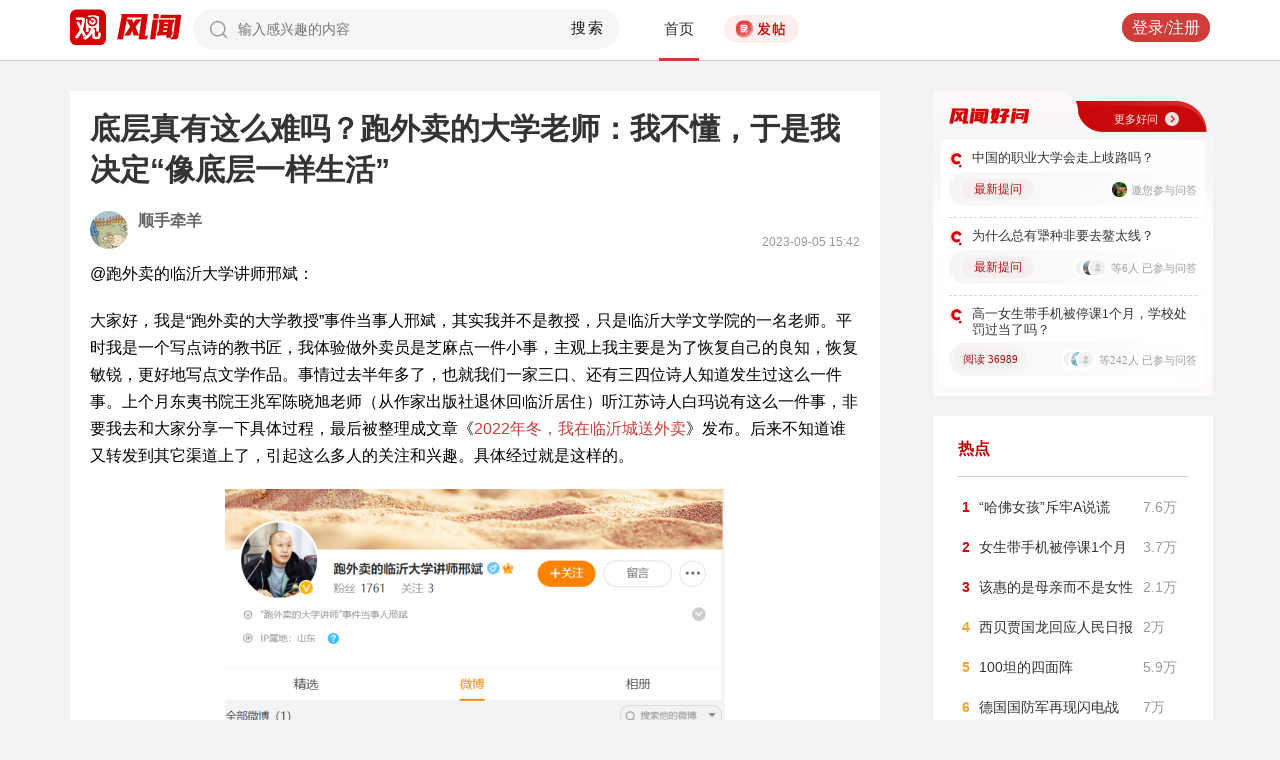

--- FILE ---
content_type: text/html; charset=UTF-8
request_url: https://user.guancha.cn/main/content?id=1079341&s=fwzwyzzwzbt
body_size: 13520
content:
<!DOCTYPE html>
<html>
<head>
  <meta charset="utf-8">
  <meta http-equiv="X-UA-Compatible" content="IE=edge">
  <meta content="width=device-width, initial-scale=1, maximum-scale=1, user-scalable=no" name="viewport">
  <meta name="Description" content="观察者网风闻社区，热辣时事，专家点评，网友评论，尽在掌握">
  <meta name="Keywords" content="观察者网，观察者，观察者网社区，观察者社区，风闻，风闻社区，热门评论">
    <title>底层真有这么难吗？跑外卖的大学老师：我不懂，于是我决定“像底层一样生活”_风闻</title>
  <link href="//static.guancha.cn/fengwen/static/css/animate.css" rel="stylesheet">
<link href="//static.guancha.cn/fengwen/static/font/iconfont.css" rel="stylesheet">
<link href="//static.guancha.cn/fengwen/static/css/login.css?20250716" rel="stylesheet">
<link href="//static.guancha.cn/fengwen/static/css/main.css?20250716" rel="stylesheet">
<link href="//static.guancha.cn/fengwen/static/css/m.css?201809281057" rel="stylesheet" 0="core\assets\BbsMainAsset"><script>
//var isLogin = ;
</script>
<script type="text/javascript" src="https://user.guancha.cn/static/js/sensorsdata.min.js"></script>
</head>
<body>
<!-- header -->
	<div class="header  headerfw">
		<div class="wrapper">
			<div class="logo">
								<a href="http://www.guancha.cn?s=fwdhguan" target="_blank"><div class="logo_logo"></div></a>
				<a href="http://user.guancha.cn?s=fwdhfw"><div class="logo_fw"></div></a>

			</div>
			<!-- search -->
			<div class="search">
				<form method="post" autocomplete="off">
					<div class="search-input">
						<input type="text" id="txtKeyword" name="Keyword" placeholder="输入感兴趣的内容" value="" />
						<a href="#">搜索</a>
						<div class="search-layout" style="display: none">
							<h4>热门搜索</h4>
							<ul class="hot-search-list">
							</ul>
							<h4>搜索历史</h4>
							<ul class="history-search-list">
<!-- 								<li>香港<span class="del">x<span></li> -->
<!-- 								<li class="active">澳门<span class="del">x<span></li> -->
<!-- 								<li>台湾<span class="del">x</span></li> -->
							</ul>
						</div>
					</div>
				</form>
			</div>
			<!-- ./search -->			
			<!-- nav -->
			<div class="top-nav">
				<ul>
										<li class="top-nav-li  top-nav-li2 active"><a href="/main/index?s=fwdhsy">首页</a></li>
					<li class="top-nav-fatie top-nav-fatie2 "><a href="javascript:;" class="btn"><i></i><span></span></a></li>
									</ul>
				<div class="hot-phrase">
					<div class="rotate">
						<i></i>
						<span></span>
					</div>
				</div>
			</div>
			<!-- ./ nav -->
			<!-- user-nav -->
			<div class="user-nav">
				<!-- j -->
				<ul class="login-state" style="display: none">
					<li class="m-search" style="display: none">
						<a href="/main/msearch"><img src="/static/imgs/search.png"></a>
					</li>
					<li class="message ">
						<a href="/user/all-message"><label><img src="/static/imgs/message.png?20211206"></label><span class="message-log-title">私信</span></a>
					</li>
					<li class="notice"><a href="#"><label><img src="/static/imgs/notice.png?20211206"></label><span class="notice-log-title">消息</span></a>
					</li>
					<li class="avatar"><a href="#"><img src="/static/imgs/default_user_pic.png"></a><label class="triangle_down_gray"></label></li>
				</ul>
				<ul class="drop-down-list" style="display: none">
					<li class="menu">
						<a href="#" class="personal-url">
							<label class="icon-geren"></label><span>个人主页</span>
						</a>
					</li>
					<li class="line"></li>
					<li class="menu"><a class="my-article" href="#"><label class="icon-wenzhang"></label><span>我的文章</span></a></li>
					<li class="line"></li>
					<li class="menu"><a href="/user/user-setting"><label class="icon-shezhi"></label><span>账号设置</span></a></li>
					<li class="line"></li>
					<li class="menu"><a href="/main/logout"><label class="icon-tuichu"></label><span>退出</span></a></li>
					<li class="arrows"></li>
				</ul>
				<ul class="un-login-state" style="display: none">
					<li class="m-search" style="display: none">
						<a href="/main/msearch"></a>
					</li>
					<li class="login popup-login"><a class="btn" href="#">登录/注册</a></li>
					<!-- <li>|</li>
					<li><a href="#" class="btn popup-register">注册</a></li> -->
				</ul>
				
			</div>
			<!-- ./ user-nav -->
			<div class="clear"></div>
		</div>
	</div>
	<!-- ./ header -->



      <!-- wrapper -->
<script>
function detectmob(){
	if (navigator.userAgent.match(/Android/i)
			|| navigator.userAgent.match(/webOS/i)
			|| navigator.userAgent.match(/iPhone/i)
			|| navigator.userAgent.match(/iPad/i)
			|| navigator.userAgent.match(/iPod/i)
			|| navigator.userAgent.match(/BlackBerry/i)
			|| navigator.userAgent.match(/Windows Phone/i)) {
		return true;
	} else {
		return false;
	} 
}
if(true == detectmob()){
    window.location.href = window.location.href.replace(/\/main/,'/wap');
}
</script>
	<div class="wrapper">
		<div class="full_nav_fw">
							<a href="/"><div class="full_nav_fw_title"></div></a>
						<ul>
				<li>
				<span id="span_collection"	style="color:#FFA024; width:30px;position: absolute;  right: -30px; top: 61px; display: none; ">+1</span>
					<div class="nav_fw_collection"></div>
					<p>收藏</p>
				</li>
				<li>
					<span class="nav_fw_comment_num"
										>3</span>
					<a class="nav_fw_commentHref" href="#comments-container-kuang"><div class="nav_fw_comment"></div></a>
					<p>评论</p>
				</li>
				<li>
				<span id="span_praise"	style="color:red; width:30px;position: absolute;  right: -30px; top: 201px; display: none; ">+1</span>
					<div class="nav_fw_thumbsUp"></div>
					<p>点赞</p>
				</li>
			</ul>
			<div class="nav_fw_share">分享</div>
			<ul class="share-box share-box-clear">                                                                   
				<li class="weixin share-button">
					<a href="javascript:;" data-cmd="weixin">	
						<div class="nav_fw_WeChat"></div>
					</a>	
					<p data-cmd="weixin" >微信</p>
				</li>
				<li class="sina share-button">
					<a href="javascript:;" data-cmd="tsina">	
						<div class="nav_fw_weibo"></div>
					</a>
					<p>微博</p>
				</li>
				<li class="qzone share-button">
					<a href="javascript:;" data-cmd="qzone">	
						<div class="nav_fw_qqzone"></div>
					</a>
					<p>空间</p>
				</li>
			</ul>
		</div>	
		<!-- main-tow -->
		<div class="main-tow mt30">
			<!-- box-left -->
			<div class="box-left">
				<!-- article-content -->
				<div class="article-content">
															<h1>底层真有这么难吗？跑外卖的大学老师：我不懂，于是我决定“像底层一样生活”</h1>
					<!-- user-box -->
					<div class="user-box user-info-box">
						<div class="user-avatar popup-user" user-id="1057290">
							<img alt="" src="https://i.guancha.cn/bbs/avatar/2022/11/14/20221114141412438.jpg?imageMogr2/cut/1714x1714x15x0/thumbnail/38x38/format/jpg">
						</div>
						<div class="user-main">
							<h4 class="clearfix" style="height: 24px;">
								<a href="/user/personal-homepage?uid=1057290" target="_blank">顺手牵羊</a>
																								
							</h4>
							<p><span class="time1">2023-09-05 15:42</span></p>
						</div>
					</div>
					<!-- ./ user-box -->
					<!-- article-txt -->
					<div class="article-txt clearfix">
						<div class="article-txt-content">
							<p>@跑外卖的临沂大学讲师邢斌：</p><p>大家好，我是“跑外卖的大学教授”事件当事人邢斌，其实我并不是教授，只是临沂大学文学院的一名老师。平时我是一个写点诗的教书匠，我体验做外卖员是芝麻点一件小事，主观上我主要是为了恢复自己的良知，恢复敏锐，更好地写点文学作品。事情过去半年多了，也就我们一家三口、还有三四位诗人知道发生过这么一件事。上个月东夷书院王兆军陈晓旭老师（从作家出版社退休回临沂居住）听江苏诗人白玛说有这么一件事，非要我去和大家分享一下具体过程，最后被整理成文章《<a href="https://user.guancha.cn/main/content?id=1076851" title="">2022年冬，我在临沂城送外卖</a>》发布。后来不知道谁又转发到其它渠道上了，引起这么多人的关注和兴趣。具体经过就是这样的。</p><p style="text-align:center;"><img src="https://i.guancha.cn/bbs/2023/09/05/20230905154105956.png?imageView2/2/w/500/format/png" alt="500" /></p><p>体验送外卖最初的起因是去年12月，一位老家亲戚来家中拜访我，他说农活不赚钱，他在乡镇打零工，正值疫情期间，他生活难以为继。他走后的一天，我正在家中看托尔斯泰，有一个问题突然冒出来：底层真有这么难吗？我不懂民间疾苦，可能没有切肤之痛？于是我决定“像底层一样生活”，选择外卖员的职业，只是离家近，时间自由，没有门槛。我同时注册美团、饿了么、闪送，由于美团市场份额较大，我主要送美团。</p><p>当时我了解的信息是，职业骑手每天9点打卡上班，晚上9点下班，埋头跑系统推送的单子，每单3至4元，都是优化过的单子，可以集中取餐，比如说在万达四楼转一圈拿5至6个餐，集中送餐比如统一送到某银行柜台，派送距离比较短。但是这种职业骑手不允许请假，接到差评罚款200至500元，一般罚500元。送餐迟到不罚款，因为是系统计算出来的。早上八点半开早会，迟到一次扣20元。在临沂，专送每天必须干满12至14小时，一个月干26至28天，平均一个月能挣6000元左右。</p><p>专送很苦，但业余送外卖的众包骑手更苦，处于最低级的第三级，送一趟单价低30%，单子都是专送挑剩下的。不是偏就是远，要么是去没有电梯的搬迁小区爬6楼送上门，好单子很难抢。我有本职工作，只能干业余众包，工作日早晨跑两个小时，晚饭后再跑到一两点，有时候跑到二三点。一个月我送了2000多单，接触了几百个商家，敲响了2000多个房门，平均每天骑摩托车210公里，步行32000步、爬110层楼。综合折算每小时收入10元是常态，每小时收入20元是极限。</p><p>在我送外卖的一个月里，我见到了3个女性外卖员，年龄最大的一位今年66岁，他们承担不了每天14小时、全年无休这么大强度得了劳动，我估计他们每个月能赚三四千元。再危险再苦再累，他们也离不开这点收入，家里的孩子、病床上的老人、银行发来的房贷还款短信……都在提醒他们：跑起来，快些跑！</p><p>以下是我的跑外卖骑手的一些情况：</p><p>1.临沂众包老手每个月挣毛7000（净6300）很普通啊。第三天，有个老哥开导我别瞎跑。要么跑大单。要么小步快跑。我级别低，适合跑小单（家离热区很近）。跑小单，就尽量梳理好抢到的单，争取从热区A商圈跑到热区B商圈，再从热区B商圈跑回来，不去热力图的边缘地带）。或者以万达——鲁商——东方广场为中心，三个热区正好一个圆，转圈跑。</p><p>2.当时还在疫情期间。外卖员少，单子多。最后几天是腊月底，除夕，大年初一，大多数外卖员都从乡村出来，过年回家了，单子非常多。我没有详细讲年前年后这个特殊时期，是不想误导听众，让他们产生外卖很挣钱的感觉。</p><p>3.分享会上基本上都是作家，大家主要是关注这个境遇中“人”的精神风貌、生活习惯和具体流程。时间限定为2小时（我先简单说说跑外卖的具体情况，然后大家分头提问一些自己感兴趣的问题，为自己的创作积累素材）。</p><p>所以，我不可能在这么短的时间内把各个流程、动态变化完全讲清楚。比如说，开始阶段“小步快跑”，后期“大单为主”，只谈了一个大概，就打断了。谈到刮风下雨、高峰期的奖励机制，——这个挺复杂的。比如这样的情况下奖励不是放在每一单上的，而是会呈现为某个时间段，跑够多少单奖励5元、跑够多少单奖励15元、跑够多少单奖励25元（这个数字是动态变化的，在此我就是简单举例说明，并非每次一定这个数）。我一直是三个软件在跑，分头得到一些奖励。后来，老骑手告诉我，有时候还不如这种情况下集中跑一家。假设：某个时间段，跑够10单奖励5元、跑够20单奖励15元、跑够30单奖励25元的话，真跑了30单，平分到三家公司，才5×3=15元，集中在一家，反而是奖励25元。等等这些细节。…大家看，这个挺复杂的，我刚开头讲了几句，就被大家笑着打断了，说赶紧说说总共一个多月挣到了多少吧？我说正式跑一个月能挣7000左右。大家问那就是2000单了？我回答说，如果不考虑奖励和跑法的话，“小步快跑”基本上就是这个数，这样算也好理解。</p><p>以上涉及到单量计算和收入统计的内容，是我个人实际兼职期间的个人非官方统计数据。</p><p>其实吧，具体一天“小步快跑”能跑到多少单，跑到多少钱，干上半个月就很清楚。与其纠结这些，不如下场实干。</p><p>还是那句话，纸上得来终觉浅，绝知此事须躬行。</p><p>由于计算结构复杂、地域不同、个人习惯不同，均为动态过程。所在的城市不同、每个人干活的时间方式不同、会有动态的变化。</p><p>我解释这些不是为了回应外界一些质疑的声音，因为没有调查就没有发言权。其次，我也没想到原本我们自己小范围交流的一个事情，现在被这么多网友关注。真心感谢广大理性网友们的关注。</p>													</div>
						
						<div class="article-mask" style="display: none;"> 
            				
            			</div>
					</div>
					
					<div class="hot-topic-nav" style="padding:10px 0 10px 0">
						<a href="/topic/post-list?topic_id=140" class="tag" target="_blank">社会</a>						<span class="accusation_nav"><i></i>
					
							<a href="#" class="accusation" data-action="accusation_post" data-id="1079341" data-type="2">举报
							
						</a></span>
													<a  href="/" class="back_fw"></a>
													<div  style="height: 20px;"></div>
					</div>
					
					<div class="article-expand-more" style="display: none"> 
            			<p>点击展开全文 <img src="/static/imgs/show-more2.png" style="height:16px;position:relative;top:2px;margin-left:14px;"></p>
            		</div>

         			
					<div class="open-app" style="display:none"> 
     					<a href="#">打开观察者网APP，阅读体验更佳 </a>
     				</div>
					<!-- ./ article-txt -->
					<!-- user-box -->
					
					<div class="user-box user-info-box article-bottom-user">
						<div class="user-avatar popup-user" user-id="1057290">
							<img alt="" src="https://i.guancha.cn/bbs/avatar/2022/11/14/20221114141412438.jpg?imageMogr2/cut/1714x1714x15x0/thumbnail/38x38/format/jpg">
						</div>
						<div class="user-main">
							<h4 class="clearfix" style="height: 24px;">
								<a href="/user/personal-homepage?uid=1057290" target="_blank">顺手牵羊</a>
									
							</h4>
							<div style="margin-top:5px;">
								<p style="float:left">
								
																</p>
								<a class="article-count" href="/user/personal-homepage?uid=1057290&click=my-article" target="_blank">536篇文章</a>
								<span class="split">|</span>
								<span class="attention-count">370人关注</span>
								
							</div>
						</div>
													<a class="btn attention" href="#"  data-id="1057290">+关注</a>
												<div class="middle-title">观察者网用户社区</div>
					</div>
					
					<!-- ./ user-box -->
					<!-- author-article -->
					<div class="author-article">
						<div class="clearfix"><span class="title"><a href="/user/personal-homepage?uid=1057290&click=my-article&s=fwzwyzzwz" target="_blank">作者文章</a></span><span class="all"><a href="/user/personal-homepage?uid=1057290&click=my-article&s=fwzwyzzwzckqb" target="_blank">查看全部>></a></span></div>
						<ul>
																							<li><a href="/main/content?id=1580636&s=fwzwyzzwzbt" target="_blank">景德镇一家3口被撞案一审宣判，肇事司机一审被判死缓，和你想的一样吗？</a></li>
																<li><a href="/main/content?id=1579136&s=fwzwyzzwzbt" target="_blank">连呼吸都有毒的致命废料场，成了网红旅拍景点</a></li>
																<li><a href="/main/content?id=1578864&s=fwzwyzzwzbt" target="_blank">日本外务省真有钱啊</a></li>
																<li><a href="/main/content?id=1578472&s=fwzwyzzwzbt" target="_blank">如何看待海南加拿大鹅、始祖鸟等免税店爆火，而茅台不免税不参加任何活动？</a></li>
																<li><a href="/main/content?id=1577954&s=fwzwyzzwzbt" target="_blank">如何看待委内瑞拉向美国发出邀请，共同制定合作议程？</a></li>
																					</ul>
					</div>
					<!--  ./ author-article -->
					<!-- share-box -->
					<div class="share-box">
						<ul> 
							<li class="share-title">分享到：</li>	
							<li class="weixin share-button"><a href="javascript:;" data-cmd="weixin"></a></li>
							<li class="sina share-button"><a href="javascript:;" data-cmd="tsina"></a></li>
							<li class="qzone share-button"><a href="javascript:;" data-cmd="qzone"></a></li>
						</ul>
						<!-- op-tools -->
						<div class="op-tools">
							<a class="tools_collection" href="#"
								
							data-id="1079341" data-type="2">
							<i 
															></i>
							<span 
																style="display: none;"
																>收藏</span>
							<span
							>1</span></a>
							<!--<a href="#" class="comment">评论 <span>3</span></a>-->
							<a  class="tools_praise"  href="#"
								
							data-id="1079341" data-type="2">
								<i 
																></i>
								<span  
																	style="display: none;"
																>点赞</span> 
							<span
							>4</span></a>
						</div>
						<!-- ./ op-tools -->
					</div>
					<!-- share-box -->
					<div class="clear"></div>
					
				</div>
				<!-- gc-comment -->
				<div class="gc-comment" id="comments-container" data-id="1079341" data-type="2" data-from="bbs" data-authorid ="1057290" placeholder="好好学习天天上上">
					

				</div>
				<!-- ./ gc-comment -->
				<!-- ./ article-content -->
				
			</div>
			<!-- ./ box-left -->
			<!-- box-right -->
			
			<div class="box-right">
				
				
<div style="margin-left:-20px">
<div class="good_question" style="float:none">
	<div  class="good_more_img">
		<div class="good_more"><a href="/topic/post-list?topic_id=151" style="color:#fff2f2" target="_blank">更多好问<i></i></a></div>
	</div>

	<ul>
		 
		<li>
			<div  class="good_question_content">
				<div></div>
				<p><a href="/main/content?id=1587338" target="_blank" style="#000000" target="_blank">中国的职业大学会走上歧路吗？</a></p>
			</div>
			<div class="clear"></div>
			<div  class="good_question_read">
				
        		<div class="good_question_newest_question"><label>最新提问</label></div>				
				<div class="good_question_read_head">
											
							<div  class="good_question_read_head_div01">
								<span  class="good_question_read_head_01"><img src="https://i.guancha.cn/bbs/avatar/2018/10/20/20181020111522590.jpg?imageMogr2/cut/127x127x11x11/thumbnail/38x38/format/jpg" alt=""></span>
							</div>
							<p  class="good_question_read_head_text">邀您参与问答</p>
						
									</div>
			</div>
		</li>
				<div class="good_question_line"></div>
			 
		<li>
			<div  class="good_question_content">
				<div></div>
				<p><a href="/main/content?id=1587234" target="_blank" style="#000000" target="_blank">为什么总有犟种非要去鳌太线？</a></p>
			</div>
			<div class="clear"></div>
			<div  class="good_question_read">
				
        		<div class="good_question_newest_question"><label>最新提问</label></div>				
				<div class="good_question_read_head">
											
						<!-- 前三条评论的头像 -->
												<div  class="good_question_read_head_div ">
														<span  class="good_question_read_head_01"><img src="https://i.guancha.cn/static/imgs/default_user_pic.png?imageMogr2/thumbnail/90x90" alt="" /></span>
														<span  class="good_question_read_head_02"><img src="https://i.guancha.cn/bbs/avatar/third/2021/07/22/20210722343372665.jpg?imageMogr2/thumbnail/90x90" alt="" /></span>
														<span  class="good_question_read_head_03"><img src="https://i.guancha.cn/static/imgs/default_user_pic.png?imageMogr2/thumbnail/90x90" alt="" /></span>
								
						</div>
						<p  class="good_question_read_head_text">
															等6人
															已参与问答
							
						</p>
									</div>
			</div>
		</li>
				<div class="good_question_line"></div>
			 
		<li>
			<div  class="good_question_content">
				<div></div>
				<p><a href="/main/content?id=1586690" target="_blank" style="#000000" target="_blank">高一女生带手机被停课1个月，学校处罚过当了吗？</a></p>
			</div>
			<div class="clear"></div>
			<div  class="good_question_read">
				
        		<div class="good_question_read_num">阅读 36989</div>				
				<div class="good_question_read_head">
											
						<!-- 前三条评论的头像 -->
												<div  class="good_question_read_head_div ">
														<span  class="good_question_read_head_01"><img src="https://i.guancha.cn/static/imgs/default_user_pic.png?imageMogr2/thumbnail/90x90" alt="" /></span>
														<span  class="good_question_read_head_02"><img src="https://i.guancha.cn/bbs/avatar/2025/12/12/20251212171810483.jpg?imageMogr2/cut/1080x1080x0x0/thumbnail/90x90/format/jpg" alt="" /></span>
														<span  class="good_question_read_head_03"><img src="https://i.guancha.cn/static/imgs/default_user_pic.png?imageMogr2/thumbnail/90x90" alt="" /></span>
								
						</div>
						<p  class="good_question_read_head_text">
															等242人
															已参与问答
							
						</p>
									</div>
			</div>
		</li>
					
	</ul>

	<div  class="good_question_ba">
	</div>

</div>
</div>
<div class="division"></div>
				<div class="panel-box most-hot-module">
<h4 class="panel-header show-24-hot-list">热点</h4>

<div class="panel-body">
<ul class="fengwen-most-hot">
	
	<li>
		<span class="index-num top3">1</span>
		<a href="/main/content?id=1587084" target="_blank">“哈佛女孩”斥牢A说谎</a>
		<span class="view-counts">
		7.6万</span>
	</li>
	
	
	<li>
		<span class="index-num top3">2</span>
		<a href="/main/content?id=1586690" target="_blank">女生带手机被停课1个月</a>
		<span class="view-counts">
		3.7万</span>
	</li>
	
	
	<li>
		<span class="index-num top3">3</span>
		<a href="/main/content?id=1586620" target="_blank">该惠的是母亲而不是女性</a>
		<span class="view-counts">
		2.1万</span>
	</li>
	
	
	<li>
		<span class="index-num ">4</span>
		<a href="/main/content?id=1586663" target="_blank">西贝贾国龙回应人民日报</a>
		<span class="view-counts">
		2万</span>
	</li>
	
	
	<li>
		<span class="index-num ">5</span>
		<a href="/main/content?id=1584516" target="_blank">100坦的四面阵</a>
		<span class="view-counts">
		5.9万</span>
	</li>
	
	
	<li>
		<span class="index-num ">6</span>
		<a href="/main/content?id=1586642" target="_blank">德国国防军再现闪电战</a>
		<span class="view-counts">
		7万</span>
	</li>
	
	
	<li>
		<span class="index-num ">7</span>
		<a href="/main/content?id=1586665" target="_blank">中国工业软件的悖论</a>
		<span class="view-counts">
		1.8万</span>
	</li>
	
	
	<li>
		<span class="index-num ">8</span>
		<a href="/main/content?id=1585915" target="_blank">欧洲的表现更令人傻眼</a>
		<span class="view-counts">
		15.3万</span>
	</li>
	
	
	<li>
		<span class="index-num ">9</span>
		<a href="/main/content?id=1585921" target="_blank">美欧加速滑向敌对</a>
		<span class="view-counts">
		7.7万</span>
	</li>
	
	
	<li>
		<span class="index-num ">10</span>
		<a href="/main/content?id=1586053" target="_blank">北大淘汰英语不及格选手</a>
		<span class="view-counts">
		7.8万</span>
	</li>
	
</ul>
</div>
</div>
<div class="division"></div>
				<!-- affair -->
				<div class="panel-box zhanwu-module">
<h4 class="panel-header" style="color:#bf0b14">站务</h4>
<div class="panel-body">
<ul class="fw-affair">
<li>
	<!-- user-box -->
	<div class="user-box user-info-box clearfix">
		<div class="user-avatar popup-user" user-id="1287698">
			<img src="https://i.guancha.cn/bbs/avatar/2023/02/09/20230209114357563.jpg?imageMogr2/cut/1080x1080x0x0/thumbnail/38x38/format/jpg">
		</div>
		<div class="user-main">
			<h4>
				<a href="/user/personal-homepage?uid=1287698" target="_blank">观察者网评论</a>
			</h4>
			<p></p>
		</div>
	</div>
	<!-- ./ user-box -->
	
	<!-- list-item -->
	<div class="list-item">
		
		<h4><a href="/main/content?id=1575352" target="_blank">2026年十大预测，这些期待是否会发生？</a></h4>
		<div class="item-info">
			<div class="item-content">
				还记得2025年初的十大预测吗？站在年尾回顾，当初列出的这十大预测，也是十个期待和愿望。这其中，俄乌和平谈判虽然波折不断，但在持续推动中；中东局势在和平协议之下已初现稳定；......			</div>
		</div>
		<div class="clearfix"></div>
	</div>
	<!-- ./ list-item -->
	<!-- op-tools -->
	<div class="op-tools">
		<ul>
			<li>
				<a href="/main/content?id=1575352&comments-container" 
					class="comment" 
					data-type="2" 
					data-id="1575352" target="_blank" >评论 <span>20</span></a>
			</li>
			<li>
				<a href="javascript:;" 
				data-id="1575352" 
				class="praise  " >赞 <span>3</span></a>
			</li>
		</ul>
		<div class="clear"></div>
	</div>
	<!-- ./ op-tools -->
</li>
</ul>
</div>
</div>
<div class="division"></div>
				<!-- ./ affair -->
				<!-- picked -->
								<!-- ./ picked -->
				<!-- recommend-big-view -->
				<div class="panel-box big-view-module">
<h4 class="panel-header show-big-view-list" >最近更新的专栏</h4>
<div class="panel-body left-recommend">

<ul>

<li>
	<!-- recomment-friends-box -->
	<div class="recomment-friends-box user-info-box clearfix">
		<div class="user-avatar popup-user" data-uid="224018">
			<img alt="" src="https://i.guancha.cn/bbs/2018/05/03/20180503234537239.jpg?imageMogr2/cut/124x124x26x12/thumbnail/38x38">
		</div>
		<div class="user-main">
			<h4><a href="/user/personal-homepage?uid=224018&s=fwtjgznc">后沙月光</a>
									<span class="user-level"><img src="https://user.guancha.cn/static/imgs/lv1-blue.png?20210519"></span>
							</h4>
			<p></p>
		</div>
		
		<ul class="article-recommend">
		
							
				<li>
					<span></span>
					<a href="https://user.guancha.cn/main/content?id=1587383&s=fwtjgzwz" target="_blank">
					新年的一丝温暖：中国大米抵达古巴！					</a>
					
				</li>
				<span style="float:right;color:#999999">34分钟前</span>
					</ul>
	</div>
	<!-- ./recomment-friends-box -->
</li>		

<li>
	<!-- recomment-friends-box -->
	<div class="recomment-friends-box user-info-box clearfix">
		<div class="user-avatar popup-user" data-uid="226870">
			<img alt="" src="https://i.guancha.cn/bbs/avatar/2021/07/21/20210721164526656.jpg?imageMogr2/cut/417x417x41x41/thumbnail/38x38/format/jpg">
		</div>
		<div class="user-main">
			<h4><a href="/user/personal-homepage?uid=226870&s=fwtjgznc">乌鸦校尉</a>
									<span class="user-level"><img src="https://user.guancha.cn/static/imgs/lv1-blue.png?20210519"></span>
							</h4>
			<p></p>
		</div>
		
		<ul class="article-recommend">
		
							
				<li>
					<span></span>
					<a href="https://user.guancha.cn/main/content?id=1587303&s=fwtjgzwz" target="_blank">
					2026首个诺贝尔奖牌，得主：你滴懂王					</a>
					
				</li>
				<span style="float:right;color:#999999">36分钟前</span>
					</ul>
	</div>
	<!-- ./recomment-friends-box -->
</li>		

<li>
	<!-- recomment-friends-box -->
	<div class="recomment-friends-box user-info-box clearfix">
		<div class="user-avatar popup-user" data-uid="258654">
			<img alt="" src="https://i.guancha.cn/bbs/avatar/2019/01/03/20190103164221322.png?imageMogr2/cut/640x640x0x0/thumbnail/38x38/format/png">
		</div>
		<div class="user-main">
			<h4><a href="/user/personal-homepage?uid=258654&s=fwtjgznc">正解局</a>
									<span class="user-level"><img src="https://user.guancha.cn/static/imgs/lv1-blue.png?20210519"></span>
							</h4>
			<p>解读产业，发现价值。产业/城市/企业。</p>
		</div>
		
		<ul class="article-recommend">
		
							
				<li>
					<span></span>
					<a href="https://user.guancha.cn/main/content?id=1586874&s=fwtjgzwz" target="_blank">
					中国，为什么要让新能源车“减肥”？					</a>
					
				</li>
				<span style="float:right;color:#999999">40分钟前</span>
					</ul>
	</div>
	<!-- ./recomment-friends-box -->
</li>		

<li>
	<!-- recomment-friends-box -->
	<div class="recomment-friends-box user-info-box clearfix">
		<div class="user-avatar popup-user" data-uid="1150191">
			<img alt="" src="https://i.guancha.cn/bbs/avatar/2021/07/21/20210721174046996.jpg?imageMogr2/cut/540x540x50x50/thumbnail/38x38/format/jpg">
		</div>
		<div class="user-main">
			<h4><a href="/user/personal-homepage?uid=1150191&s=fwtjgznc">四味毒叔</a>
									<span class="user-level"><img src="https://user.guancha.cn/static/imgs/lv1-blue.png?20210519"></span>
							</h4>
			<p></p>
		</div>
		
		<ul class="article-recommend">
		
							
				<li>
					<span></span>
					<a href="https://user.guancha.cn/main/content?id=1587384&s=fwtjgzwz" target="_blank">
					短剧的“害群之马”，该清退了					</a>
					
				</li>
				<span style="float:right;color:#999999">40分钟前</span>
					</ul>
	</div>
	<!-- ./recomment-friends-box -->
</li>		

<li>
	<!-- recomment-friends-box -->
	<div class="recomment-friends-box user-info-box clearfix">
		<div class="user-avatar popup-user" data-uid="804497">
			<img alt="" src="https://i.guancha.cn/bbs/avatar/2021/07/21/20210721173615900.jpg?imageMogr2/cut/534x534x53x53/thumbnail/38x38/format/jpg">
		</div>
		<div class="user-main">
			<h4><a href="/user/personal-homepage?uid=804497&s=fwtjgznc">IT时报</a>
									<span class="user-level"><img src="https://user.guancha.cn/static/imgs/lv2-yellow.png?20210519"></span>
							</h4>
			<p></p>
		</div>
		
		<ul class="article-recommend">
		
							
				<li>
					<span></span>
					<a href="https://user.guancha.cn/main/content?id=1586886&s=fwtjgzwz" target="_blank">
					上海最后一家报刊门市部，关不掉！全国读者慕名而来					</a>
					
				</li>
				<span style="float:right;color:#999999">42分钟前</span>
					</ul>
	</div>
	<!-- ./recomment-friends-box -->
</li>		

<li>
	<!-- recomment-friends-box -->
	<div class="recomment-friends-box user-info-box clearfix">
		<div class="user-avatar popup-user" data-uid="235360">
			<img alt="" src="https://i.guancha.cn/bbs/avatar/2022/12/07/20221207144207918.png?imageMogr2/cut/460x460x0x0/thumbnail/38x38/format/png">
		</div>
		<div class="user-main">
			<h4><a href="/user/personal-homepage?uid=235360&s=fwtjgznc">科普中国</a>
									<span class="user-level"><img src="https://user.guancha.cn/static/imgs/lv2-yellow.png?20210519"></span>
							</h4>
			<p>中国科协科普工作官方微平台</p>
		</div>
		
		<ul class="article-recommend">
		
							
				<li>
					<span></span>
					<a href="https://user.guancha.cn/main/content?id=1586907&s=fwtjgzwz" target="_blank">
					你的冬天我的冬天好像不一样！南北方为什么同样的温度，感受却天差地别？					</a>
					
				</li>
				<span style="float:right;color:#999999">43分钟前</span>
					</ul>
	</div>
	<!-- ./recomment-friends-box -->
</li>		

<li>
	<!-- recomment-friends-box -->
	<div class="recomment-friends-box user-info-box clearfix">
		<div class="user-avatar popup-user" data-uid="229396">
			<img alt="" src="https://i.guancha.cn/bbs/avatar/2021/07/27/20210727191909880.jpg?imageMogr2/cut/179x179x0x0/thumbnail/38x38/format/jpg">
		</div>
		<div class="user-main">
			<h4><a href="/user/personal-homepage?uid=229396&s=fwtjgznc">胡锡进</a>
									<span class="user-level"><img src="https://user.guancha.cn/static/imgs/lv1-blue.png?20210519"></span>
							</h4>
			<p></p>
		</div>
		
		<ul class="article-recommend">
		
							
				<li>
					<span></span>
					<a href="https://user.guancha.cn/main/content?id=1587376&s=fwtjgzwz" target="_blank">
					特朗普公开羞辱马克龙，欧洲憋死还是爆发？					</a>
					
				</li>
				<span style="float:right;color:#999999">49分钟前</span>
					</ul>
	</div>
	<!-- ./recomment-friends-box -->
</li>		

<li>
	<!-- recomment-friends-box -->
	<div class="recomment-friends-box user-info-box clearfix">
		<div class="user-avatar popup-user" data-uid="216569">
			<img alt="" src="https://i.guancha.cn/bbs/2018/03/05/20180305101759662.jpg?imageMogr2/cut/657x656x33x33/thumbnail/38x38">
		</div>
		<div class="user-main">
			<h4><a href="/user/personal-homepage?uid=216569&s=fwtjgznc">文化纵横</a>
									<span class="user-level"><img src="https://user.guancha.cn/static/imgs/lv2-yellow.png?20210519"></span>
							</h4>
			<p></p>
		</div>
		
		<ul class="article-recommend">
		
							
				<li>
					<span></span>
					<a href="https://user.guancha.cn/main/content?id=1587293&s=fwtjgzwz" target="_blank">
					“让美国再次伟大, 让欧洲再次贫穷”: 特朗普上任1年最精狠的一仗, 终于打响					</a>
					
				</li>
				<span style="float:right;color:#999999">54分钟前</span>
					</ul>
	</div>
	<!-- ./recomment-friends-box -->
</li>		

<li>
	<!-- recomment-friends-box -->
	<div class="recomment-friends-box user-info-box clearfix">
		<div class="user-avatar popup-user" data-uid="769433">
			<img alt="" src="https://i.guancha.cn/bbs/avatar/2020/01/21/20200121154915248.jpg?imageMogr2/cut/360x360x0x0/thumbnail/38x38/format/jpg">
		</div>
		<div class="user-main">
			<h4><a href="/user/personal-homepage?uid=769433&s=fwtjgznc">占豪</a>
									<span class="user-level"><img src="https://user.guancha.cn/static/imgs/lv1-blue.png?20210519"></span>
							</h4>
			<p>坚持中国立场，讲好中国故事</p>
		</div>
		
		<ul class="article-recommend">
		
							
				<li>
					<span></span>
					<a href="https://user.guancha.cn/main/content?id=1587371&s=fwtjgzwz" target="_blank">
					原创 | 特朗普曝光马克龙短信释放重大信号！伊朗，真的危险了！					</a>
					
				</li>
				<span style="float:right;color:#999999">56分钟前</span>
					</ul>
	</div>
	<!-- ./recomment-friends-box -->
</li>		

<li>
	<!-- recomment-friends-box -->
	<div class="recomment-friends-box user-info-box clearfix">
		<div class="user-avatar popup-user" data-uid="843381">
			<img alt="" src="https://i.guancha.cn/bbs/avatar/2020/03/19/20200319185934781.jpg?imageMogr2/cut/594x594x23x23/thumbnail/38x38/format/jpg">
		</div>
		<div class="user-main">
			<h4><a href="/user/personal-homepage?uid=843381&s=fwtjgznc">坏土豆</a>
									<span class="user-level"><img src="https://user.guancha.cn/static/imgs/lv1-blue.png?20210519"></span>
							</h4>
			<p>坏土豆，用不同的视角，陪你聊聊有趣的世界</p>
		</div>
		
		<ul class="article-recommend">
		
							
				<li>
					<span></span>
					<a href="https://user.guancha.cn/main/content?id=1587369&s=fwtjgzwz" target="_blank">
					中国暴打日本，美欧的反应让人直冒冷汗					</a>
					
				</li>
				<span style="float:right;color:#999999">58分钟前</span>
					</ul>
	</div>
	<!-- ./recomment-friends-box -->
</li>		
</ul>
<button class="show-big-view-list show-all">查看全部</button>
</div>
</div>
<div class="division"></div>
				<!-- ./ left-recommend -->
				<!-- fengwen24hot -->
				<div class="panel-box fengwen-24hot-module">
<h4 class="panel-header show-24-hot-list">风闻最热</h4>

<div class="panel-body left-recommend">

<ul class="fengwen24hot">

<li>
	<!-- recomment-friends-box -->
	<div class="fenwen24-box">
		<a href="/main/content?id=1587084" target="_blank">
			<img src="https://i.guancha.cn/bbs/2026/01/20/20260120161009308.png?imageMogr2/cut/458x332x0x67/format/png/thumbnail/147x147" alt="">
										<div class="fenwen24-sankaku" style="border-color:transparent #bf232a">
							<span>1</span>
			</div>
		</a>
		<div class="fenwen24-box-right">
			<a href="/main/content?id=1587084" target="_blank" class="fenwen24-title">“哈佛女孩”斥牢A说谎，并为吸大麻辩护</a>
			<span>评论 289&nbsp;&nbsp;&nbsp;赞 8</span>
		</div>
	</div>
	<!-- ./recomment-friends-box -->
</li>		

<li>
	<!-- recomment-friends-box -->
	<div class="fenwen24-box">
		<a href="/main/content?id=1586696" target="_blank">
			<img src="https://i.guancha.cn/bbs/2026/01/20/20260120083234408.jpg?imageMogr2/cut/1280x928x0x0/format/jpg/thumbnail/147x147" alt="">
										<div class="fenwen24-sankaku" style="border-color:transparent #ea5a23">
							<span>2</span>
			</div>
		</a>
		<div class="fenwen24-box-right">
			<a href="/main/content?id=1586696" target="_blank" class="fenwen24-title">出生人口数据冲击力很大，招我都有，研究多...</a>
			<span>评论 108&nbsp;&nbsp;&nbsp;赞 15</span>
		</div>
	</div>
	<!-- ./recomment-friends-box -->
</li>		

<li>
	<!-- recomment-friends-box -->
	<div class="fenwen24-box">
		<a href="/main/content?id=1586620" target="_blank">
			<img src="https://i.guancha.cn/bbs/2026/01/20/20260120021424346.png?imageMogr2/cut/2334x1691x101x0/format/png/thumbnail/147x147" alt="">
										<div class="fenwen24-sankaku" style="border-color:transparent #f39834">
							<span>3</span>
			</div>
		</a>
		<div class="fenwen24-box-right">
			<a href="/main/content?id=1586620" target="_blank" class="fenwen24-title">该惠的是母亲而不是女性</a>
			<span>评论 93&nbsp;&nbsp;&nbsp;赞 95</span>
		</div>
	</div>
	<!-- ./recomment-friends-box -->
</li>		

<li>
	<!-- recomment-friends-box -->
	<div class="fenwen24-box">
		<a href="/main/content?id=1586817" target="_blank">
			<img src="https://i.guancha.cn/24fengwen_default.jpg?imageMogr2/crop/!50x50&20211011" alt="">
										<div class="fenwen24-sankaku">
							<span>4</span>
			</div>
		</a>
		<div class="fenwen24-box-right">
			<a href="/main/content?id=1586817" target="_blank" class="fenwen24-title">西贝事件发酵成这样，完全和网络黑嘴没关系</a>
			<span>评论 87&nbsp;&nbsp;&nbsp;赞 41</span>
		</div>
	</div>
	<!-- ./recomment-friends-box -->
</li>		

<li>
	<!-- recomment-friends-box -->
	<div class="fenwen24-box">
		<a href="/main/content?id=1586988" target="_blank">
			<img src="https://i.guancha.cn/24fengwen_default.jpg?imageMogr2/crop/!50x50&20211011" alt="">
										<div class="fenwen24-sankaku">
							<span>5</span>
			</div>
		</a>
		<div class="fenwen24-box-right">
			<a href="/main/content?id=1586988" target="_blank" class="fenwen24-title">文官靠笔，武将靠爹</a>
			<span>评论 66&nbsp;&nbsp;&nbsp;赞 8</span>
		</div>
	</div>
	<!-- ./recomment-friends-box -->
</li>		

<li>
	<!-- recomment-friends-box -->
	<div class="fenwen24-box">
		<a href="/main/content?id=1586978" target="_blank">
			<img src="https://i.guancha.cn/24fengwen_default.jpg?imageMogr2/crop/!50x50&20211011" alt="">
										<div class="fenwen24-sankaku">
							<span>6</span>
			</div>
		</a>
		<div class="fenwen24-box-right">
			<a href="/main/content?id=1586978" target="_blank" class="fenwen24-title">什么样的社会，才会让人们要靠自主运转的能...</a>
			<span>评论 50&nbsp;&nbsp;&nbsp;赞 52</span>
		</div>
	</div>
	<!-- ./recomment-friends-box -->
</li>		

<li>
	<!-- recomment-friends-box -->
	<div class="fenwen24-box">
		<a href="/main/content?id=1587113" target="_blank">
			<img src="https://i.guancha.cn/24fengwen_default.jpg?imageMogr2/crop/!50x50&20211011" alt="">
										<div class="fenwen24-sankaku">
							<span>7</span>
			</div>
		</a>
		<div class="fenwen24-box-right">
			<a href="/main/content?id=1587113" target="_blank" class="fenwen24-title">我家孩子目前高二，学校的作息制度、食堂问...</a>
			<span>评论 49&nbsp;&nbsp;&nbsp;赞 2</span>
		</div>
	</div>
	<!-- ./recomment-friends-box -->
</li>		

<li>
	<!-- recomment-friends-box -->
	<div class="fenwen24-box">
		<a href="/main/content?id=1586773" target="_blank">
			<img src="https://i.guancha.cn/bbs/2026/01/20/20260120101913492.jpg?imageMogr2/cut/690x500x0x151/format/jpg/thumbnail/147x147" alt="">
										<div class="fenwen24-sankaku">
							<span>8</span>
			</div>
		</a>
		<div class="fenwen24-box-right">
			<a href="/main/content?id=1586773" target="_blank" class="fenwen24-title">江宁婆婆：辟谣一下牢A说的糖霜苹果做法，...</a>
			<span>评论 47&nbsp;&nbsp;&nbsp;赞 14</span>
		</div>
	</div>
	<!-- ./recomment-friends-box -->
</li>		
</ul>

<button class="show-24-hot-list show-all">查看全部</button>


</div>
</div>
<div class="division"></div>
				<!-- ./ fengwen24hot  -->
				<!-- recommend-remain-big-view -->
				<div class="panel-box remain-big-view-module">
<h4 class="panel-header " >全部专栏</h4>
<div class="panel-body left-recommend remian-big-view">

<ul>

<li>
	<!-- recomment-friends-box -->
	<div class="recomment-friends-box user-info-box clearfix">
		<div class="user-avatar popup-user" data-uid="210048">
			<img alt="" src="https://i.guancha.cn/bbs/avatar/2021/07/21/20210721160159142.jpg?imageMogr2/cut/751x751x74x74/thumbnail/38x38/format/jpg">
		</div>
		<div class="user-main">
			<h4><a href="/user/personal-homepage?uid=210048&s=fwtjgznc">金灿荣教授</a>
									<span class="user-level"><img src="https://user.guancha.cn/static/imgs/lv3-red.png?xxx"></span>
							</h4>
			<p></p>
		</div>
		
		<ul class="article-recommend">
		
					</ul>
	</div>
	<!-- ./recomment-friends-box -->
</li>		

<li>
	<!-- recomment-friends-box -->
	<div class="recomment-friends-box user-info-box clearfix">
		<div class="user-avatar popup-user" data-uid="208485">
			<img alt="" src="https://i.guancha.cn/bbs/avatar/2020/05/19/20200519033025204.jpeg?imageMogr2/cut/2471x2471x494x124/thumbnail/38x38/format/jpg">
		</div>
		<div class="user-main">
			<h4><a href="/user/personal-homepage?uid=208485&s=fwtjgznc">眉山剑客</a>
									<span class="user-level"><img src="https://user.guancha.cn/static/imgs/lv3-red.png?xxx"></span>
							</h4>
			<p>知彼知己，纵横天下。</p>
		</div>
		
		<ul class="article-recommend">
		
					</ul>
	</div>
	<!-- ./recomment-friends-box -->
</li>		

<li>
	<!-- recomment-friends-box -->
	<div class="recomment-friends-box user-info-box clearfix">
		<div class="user-avatar popup-user" data-uid="216251">
			<img alt="" src="https://i.guancha.cn/bbs/avatar/2021/08/02/20210802120858559.jpg?imageMogr2/cut/500x500x0x0/thumbnail/38x38/format/jpg">
		</div>
		<div class="user-main">
			<h4><a href="/user/personal-homepage?uid=216251&s=fwtjgznc">沈逸复旦</a>
									<span class="user-level"><img src="https://user.guancha.cn/static/imgs/lv3-red.png?xxx"></span>
							</h4>
			<p>复旦大学国际政治系教授</p>
		</div>
		
		<ul class="article-recommend">
		
					</ul>
	</div>
	<!-- ./recomment-friends-box -->
</li>		

<li>
	<!-- recomment-friends-box -->
	<div class="recomment-friends-box user-info-box clearfix">
		<div class="user-avatar popup-user" data-uid="218386">
			<img alt="" src="https://i.guancha.cn/bbs/avatar/2023/08/24/20230824133847330.png?imageMogr2/cut/591x591x0x0/thumbnail/38x38/format/png">
		</div>
		<div class="user-main">
			<h4><a href="/user/personal-homepage?uid=218386&s=fwtjgznc">科工力量</a>
									<span class="user-level"><img src="https://user.guancha.cn/static/imgs/lv2-yellow.png?xxx"></span>
							</h4>
			<p>欢迎关注“科工力量”微博、微信公众号</p>
		</div>
		
		<ul class="article-recommend">
		
					</ul>
	</div>
	<!-- ./recomment-friends-box -->
</li>		

<li>
	<!-- recomment-friends-box -->
	<div class="recomment-friends-box user-info-box clearfix">
		<div class="user-avatar popup-user" data-uid="234927">
			<img alt="" src="https://i.guancha.cn/bbs/avatar/2021/07/21/20210721160255650.jpg?imageMogr2/cut/471x471x47x47/thumbnail/38x38/format/jpg">
		</div>
		<div class="user-main">
			<h4><a href="/user/personal-homepage?uid=234927&s=fwtjgznc">侠客岛</a>
									<span class="user-level"><img src="https://user.guancha.cn/static/imgs/lv2-yellow.png?xxx"></span>
							</h4>
			<p></p>
		</div>
		
		<ul class="article-recommend">
		
					</ul>
	</div>
	<!-- ./recomment-friends-box -->
</li>		

<li>
	<!-- recomment-friends-box -->
	<div class="recomment-friends-box user-info-box clearfix">
		<div class="user-avatar popup-user" data-uid="1208">
			<img alt="" src="https://i.guancha.cn/bbs/avatar/2019/04/26/20190426103505573.png?imageMogr2/cut/738x738x865x171/thumbnail/38x38/format/png">
		</div>
		<div class="user-main">
			<h4><a href="/user/personal-homepage?uid=1208&s=fwtjgznc">席亚洲</a>
									<span class="user-level"><img src="https://user.guancha.cn/static/imgs/lv1-blue.png?xxx"></span>
							</h4>
			<p>公众号：亚洲火车总站</p>
		</div>
		
		<ul class="article-recommend">
		
					</ul>
	</div>
	<!-- ./recomment-friends-box -->
</li>		

<li>
	<!-- recomment-friends-box -->
	<div class="recomment-friends-box user-info-box clearfix">
		<div class="user-avatar popup-user" data-uid="212582">
			<img alt="" src="https://i.guancha.cn/bbs/avatar/2025/04/19/20250419031417466.jpg?imageMogr2/cut/661x661x86x0/thumbnail/38x38/format/jpg">
		</div>
		<div class="user-main">
			<h4><a href="/user/personal-homepage?uid=212582&s=fwtjgznc">张仲麟</a>
									<span class="user-level"><img src="https://user.guancha.cn/static/imgs/lv1-blue.png?xxx"></span>
							</h4>
			<p>波音买办、特斯拉鼓吹手、运十扼杀者、行走的50万</p>
		</div>
		
		<ul class="article-recommend">
		
					</ul>
	</div>
	<!-- ./recomment-friends-box -->
</li>		

<li>
	<!-- recomment-friends-box -->
	<div class="recomment-friends-box user-info-box clearfix">
		<div class="user-avatar popup-user" data-uid="226869">
			<img alt="" src="https://i.guancha.cn/bbs/avatar/2021/07/21/20210721160358294.jpg?imageMogr2/cut/453x453x45x45/thumbnail/38x38/format/jpg">
		</div>
		<div class="user-main">
			<h4><a href="/user/personal-homepage?uid=226869&s=fwtjgznc">酷玩实验室</a>
									<span class="user-level"><img src="https://user.guancha.cn/static/imgs/lv1-blue.png?xxx"></span>
							</h4>
			<p></p>
		</div>
		
		<ul class="article-recommend">
		
					</ul>
	</div>
	<!-- ./recomment-friends-box -->
</li>		
</ul>
<button class="load-all">查看全部</button>
</div>
</div>
<div class="division"></div>
				<!-- ./ recommend-remain-big-view  -->
			</div>
			<!-- ./ box-right -->
			<div class="clear"></div>
		</div>
		<!-- ./ main-tow -->

	</div>
	<!-- ./ wrapper -->
<script>
var hasVote = false;
var ipLocation = '发表于四川省';
</script>
		    	
  
<script src="//static.guancha.cn/fengwen/static/plugins/jQuery/jquery-3.6.1.min.js?20250716"></script>
<script src="//static.guancha.cn/fengwen/static/plugins/layer/layer.js?202507171122"></script>
<script src="//static.guancha.cn/fengwen/static/js/main.js?202507171122"></script>
<script src="//static.guancha.cn/fengwen/dist/js/common.js?20250730"></script>
<script src="https://turing.captcha.qcloud.com/TJCaptcha.js?202507171122"></script>
<script src="//static.guancha.cn/fengwen/static/js/content.js?20250318"></script>
    <script>
var title = '风闻 | 底层真有这么难吗？跑外卖的大学老师：我不懂，于是我决定“像底层一样生活”';
var isExclusive = 0;
var isFromWeibo = 0;
var summary = '@跑外卖的临沂大学讲师邢斌：大家好，我是...';
var pic = 'https://i.guancha.cn/bbs/2023/09/05/20230905154105956.png?imageMogr2/cut/803x582x0x0/format/png/thumbnail/147x147';
</script>
</script>
<script src="//res.wx.qq.com/open/js/jweixin-1.6.0.js"></script>
<script src="//m.guancha.cn/wx/wxapi.php" charset="utf-8"></script>
<script type="text/javascript" src="//static.guancha.cn/fengwen/static/js/comments-plugin.js?20250718"></script>

<script>
	//举报列表 从数据库中读出来
	var accusationStr = '';
			accusationStr += '<li><input name="accusation_type" type="radio" value="1" id="accusation1"><label for="accusation1">违反法律法规</label></li>';
			accusationStr += '<li><input name="accusation_type" type="radio" value="2" id="accusation2"><label for="accusation2">垃圾信息、广告</label></li>';
			accusationStr += '<li><input name="accusation_type" type="radio" value="3" id="accusation3"><label for="accusation3">色情、淫秽信息</label></li>';
			accusationStr += '<li><input name="accusation_type" type="radio" value="4" id="accusation4"><label for="accusation4">人身攻击</label></li>';
			accusationStr += '<li><input name="accusation_type" type="radio" value="5" id="accusation5"><label for="accusation5">谣言、不实信息</label></li>';
			accusationStr += '<li><input name="accusation_type" type="radio" value="6" id="accusation6"><label for="accusation6">冒充，冒用信息</label></li>';
			accusationStr += '<li><input name="accusation_type" type="radio" value="8" id="accusation8"><label for="accusation8">破坏社区秩序</label></li>';
			accusationStr += '<li><input name="accusation_type" type="radio" value="7" id="accusation7"><label for="accusation7">其他</label></li>';
			accusationStr += '<li><input name="accusation_type" type="radio" value="9" id="accusation9"><label for="accusation9">涉未成年人有害信息</label></li>';
	</script>
<script type="text/javascript" src="//static.guancha.cn/fengwen/static/js/tongji.js?20250529"></script>
	<!-- footer -->
	<div class="footer">
		<div class="wrapper clearfix">
			<ul class="clearfix">
				<li><a href="http://www.guancha.cn/about/ManuscriptDelivery.shtml" target="_blank">联系我们 </a></li>
				<li><a href="http://www.guancha.cn/about/about.shtml" target="_blank">关于我们 </a></li>
				<li><a href="http://www.guancha.cn/about/Copyright.shtml" target="_blank">版权声明 </a></li>
				<li><a href="http://www.guancha.cn/about/TermsOfService.shtml" target="_blank">服务条款 </a></li>
				<li><a href="http://www.guancha.cn/about/Advertise.shtml" target="_blank">刊登广告 </a></li>
				<li><a href="http://weibo.com/newoutlook" target="_blank">联系微博</a></li>
				<li><a href="http://www.guancha.cn/life/2012_09_05_74361.shtml" target="_blank">加入我们</a></li>
				<li><a href="http://www.guancha.cn/about/sitemap.shtml" target="_blank">网站地图</a></li>
				<li><a href="http://www.guancha.cn/broken-news/2017_03_28_400912_3.shtml" target="_blank">举报制度规范</a></li>
				<li><a href="http://www.guancha.cn/life/2018_02_11_446706.shtml" target="_blank">《网站自律管理承诺书》</a></li>
			</ul>
			<p>
				Copyright © 2014-2023 观察者 All rights reserved。<br><a target="_blank" href="https://beian.miit.gov.cn">沪ICP备10213822-2号</a>  互联网新闻信息服务许可证：31220170001 &nbsp;&nbsp;违法及不良信息举报电话：021-62376571<br><br>

			</p>
		</div>
	</div>
	<!-- ./ footer -->
	
<script type="text/javascript">
var _bdhmProtocol = (("https:" == document.location.protocol) ? " https://" : " http://");
document.write(unescape("%3Cscript src='" + _bdhmProtocol + "hm.baidu.com/h.js%3F8ab18ec6e3ee89210917ef2c8572b30e' type='text/javascript'%3E%3C/script%3E"));
</script>
<div style="display:none">
<script type="text/javascript">
var cnzz_protocol = (("https:" == document.location.protocol) ? " https://" : " http://");
document.write(unescape("%3Cspan id='cnzz_stat_icon_1254137364'%3E%3C/span%3E%3Cscript src='" + cnzz_protocol + "s95.cnzz.com/z_stat.php%3Fid%3D1254137364' type='text/javascript'%3E%3C/script%3E"));
</script>
</div>
</body>
</html>
